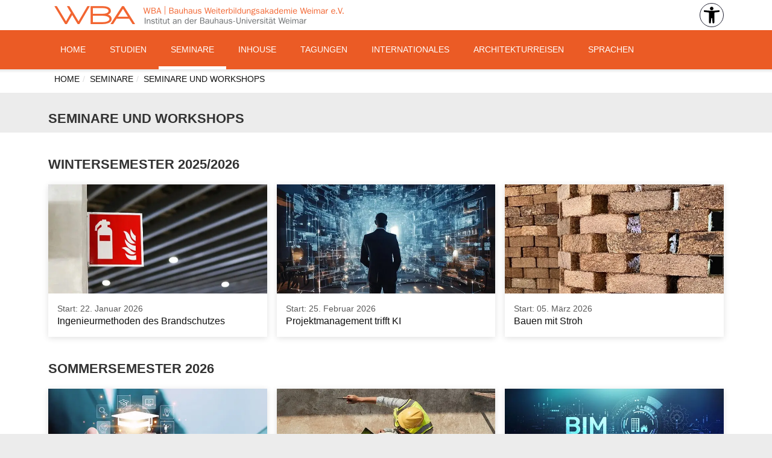

--- FILE ---
content_type: text/html; charset=utf-8
request_url: https://www.wba-weimar.de/seminare/ausschreibungen-planungsleistungen
body_size: 5015
content:
<!DOCTYPE html>
<html lang="de-DE">
<head>

<meta charset="UTF-8">
	<title>Seminare und Workshops der WBA Weimar</title>
	<meta name="description" content="Seminare und Workshops der WBA Weimar"/>
	<meta name="robots" content="index, follow" />
	<meta name="viewport" content="width=device-width, initial-scale=1"/>
	<script type="text/javascript" data-cmp-ab="1" src="https://cdn.consentmanager.net/delivery/autoblocking/07ebb29441e9b.js" data-cmp-host="c.delivery.consentmanager.net" data-cmp-cdn="cdn.consentmanager.net" data-cmp-codesrc="0"></script>

	<!-- Google Tag Manager -->
	<script>
		

		(function(w,d,s,l,i){w[l]=w[l]||[];w[l].push({'gtm.start':
				new Date().getTime(),event:'gtm.js'});var f=d.getElementsByTagName(s)[0],
			j=d.createElement(s),dl=l!='dataLayer'?'&l='+l:'';j.async=true;j.src=
			'https://www.googletagmanager.com/gtm.js?id='+i+dl;f.parentNode.insertBefore(j,f);
		})(window,document,'script','dataLayer','GTM-KVZS48S');
		
	</script>
	<!-- End Google Tag Manager -->
	<link rel="stylesheet" href="https://www.wba-weimar.de/styles/wba/css/layout.css?1753419776" media="all" type="text/css" />


	<script type="text/javascript" src="https://www.wba-weimar.de/angelcore/kernel/includes/xajax/xajax_js/xajax_core.js" ></script>
<script type="text/javascript" src="https://www.wba-weimar.de/cache/0ffc4a3491a1b24dc096c1aed2663d53.js" ></script>
<script type="text/javascript" src="https://www.wba-weimar.de/angelcore/js/jquery/i18n/ui.datepicker-de.js" ></script>
<script type="text/javascript" src="https://www.wba-weimar.de/angelcore/js/jquery/i18n/ui.timepicker-de.js" ></script>
<script type="text/javascript" src="https://www.wba-weimar.de/angelcore/js/jquery/i18n/ui.daterangepicker-de.js" ></script>
<script type="text/javascript" src="https://www.wba-weimar.de/angelcore/kernel/includes/tiny_mce/tiny_mce_src.js" ></script>
<script type="text/javascript">/* <![CDATA[ */try{if(undefined==xajax.config)xajax.config={}}catch(e){xajax={};xajax.config={}};xajax.config.requestURI="https://www.wba-weimar.de/seminare/ausschreibungen-planungsleistungen";xajax.config.statusMessages=!1;xajax.config.waitCursor=!0;xajax.config.version="xajax 0.5";xajax.config.defaultMode="asynchronous";xajax.config.defaultMethod="POST"/* ]]> */</script><script type="text/javascript" src="https://www.wba-weimar.de/cache/8dd601ada10d6b3ae523c17c139b2c0c.js" ></script>


	<script type="text/javascript" src="https://www.wba-weimar.de/styles/tpl/wba/js/page.js"></script>
 <script type="text/javascript" src="https://www.wba-weimar.de/styles/tpl/wba/js/jquery.unveil.js"></script>
	

	
</head>
<body>

	
<div class="page">
	<header class="navbar-inverse navbar-fixed-top">
		<nav class="toolbar">
			<div class="container relative">
				<div class="pull-left" itemscope itemtype="http://schema.org/Organization" >
					
					<a class="logo" itemprop="url" href="https://www.wba-weimar.de/" title="WBA|HOME">
						<img itemprop="logo" src="https://www.wba-weimar.de/styles/wba/images/wba-new-logo.png" alt="Bauhaus Weiterbildungsakademie Weimar e.V." title="Bauhaus Weiterbildungsakademie Weimar e.V.">
											</a>

				</div>
				<div class="pull-right">
					
					
				</div>
			</div>
		</nav>

		<nav class="relative container">
				<div class="pull-left">
					<button type="button" class="navbar-toggle collapsed" data-toggle="collapse" data-target="#navbar" aria-expanded="false" aria-controls="navbar">
		            	<span class="sr-only">Navigation anzeigen und ausblenden</span>
		            	<span class="icon-bar"></span>
		            	<span class="icon-bar"></span>
		            	<span class="icon-bar"></span>
		          	</button>
				</div>

				<div class="pull-left">
					<div class="menu mainmenu navbar-collapse animated" id="navbar">
							<ul class="mainnav dropdown-nav">
		<li class=" ">
  		<a href="https://www.wba-weimar.de/" title="Home" >Home</a>
			</li>
		<li class="hasChildren ">
  			<span class="fa fa-chevron-right arrow" style="display: none"></span>
				<a href="https://www.wba-weimar.de/berufsbegleitende-studien" title="Studien" >Studien</a>
					<div class="sub-menu-wrapper">
 <div class="sub-menu-container">
  <div class="sub-navigation-container">
       <ul class="dropdown-submenu ">
		<li class="hasChildren black_bg">
  			<span class="fa fa-angle-right sub-arrow" style="display: none;"></span>
    <a href="https://www.wba-weimar.de/masterabschluss" class="black_bg" title="Master" >Master</a>
					<ul class="dropdown-submenu nav">
		<li class=" ">
    <a href="https://www.wba-weimar.de/masterabschluss/elearning-bauphysik" title="Bauphysik und energetische Geb&auml;udeoptimierung" >Bauphysik und energetische Gebäudeoptimierung</a>
			</li>
		<li class=" ">
    <a href="https://www.wba-weimar.de/masterabschluss/methoden_und_materialien_zur_nutzerorientierten_bausanierung" title="Methoden und Materialien zur nutzerorientierten Bausanierung" >Methoden und Materialien zur nutzerorientierten Bausanierung</a>
			</li>
		<li class=" ">
    <a href="https://www.wba-weimar.de/masterabschluss/management-im-bauwesen" title="Management im Bauwesen" >Management im Bauwesen</a>
			</li>
	
</ul>
			</li>
		<li class="hasChildren ">
  			<span class="fa fa-angle-right sub-arrow" style="display: none;"></span>
    <a href="https://www.wba-weimar.de/zertifikate" title="Zertifikate" >Zertifikate</a>
					<ul class="dropdown-submenu nav">
		<li class=" ">
    <a href="https://www.wba-weimar.de/zertifikate/bvfg" title="Barrierefreie Verkehrs- und Freiraumgestaltung " >Barrierefreie Verkehrs- und Freiraumgestaltung </a>
			</li>
		<li class=" ">
    <a href="https://www.wba-weimar.de/zertifikate/bauprojektmanagement" title="Bauprojektmanagement" >Bauprojektmanagement</a>
			</li>
		<li class=" ">
    <a href="https://www.wba-weimar.de/zertifikate/brueckenbau" title="Br&uuml;ckenbau" >Brückenbau</a>
			</li>
		<li class=" ">
    <a href="https://www.wba-weimar.de/zertifikate/bwl-im-bauwesen" title="BWL im Bauwesen" >BWL im Bauwesen</a>
			</li>
		<li class=" ">
    <a href="https://www.wba-weimar.de/zertifikate/denkmalschutz" title="Denkmalschutz" >Denkmalschutz</a>
			</li>
		<li class=" ">
    <a href="https://www.wba-weimar.de/zertifikate/fachbauleiter-in-fussbodentechnik" title="Fachbauleiter/in Fu&szlig;bodentechnik" >Fachbauleiter/in Fußbodentechnik</a>
			</li>
		<li class=" ">
    <a href="https://www.wba-weimar.de/zertifikate/holzbau" title="Holzbau" >Holzbau</a>
			</li>
		<li class=" ">
    <a href="https://www.wba-weimar.de/zertifikate/ki-im-bauwesen" title="KI im Bauwesen" >KI im Bauwesen</a>
			</li>
		<li class=" ">
    <a href="https://www.wba-weimar.de/zertifikate/lean" title="Lean Construction Experte/in" >Lean Construction Experte/in</a>
			</li>
		<li class=" ">
    <a href="https://www.wba-weimar.de/zertifikate/lehmbau" title="Lehmbau" >Lehmbau</a>
			</li>
		<li class=" ">
    <a href="https://www.wba-weimar.de/zertifikate/nachzertifizierung-bauprojektmanagement" title="Nachzertifizierung Bauprojektmanagement" >Nachzertifizierung Bauprojektmanagement</a>
			</li>
		<li class=" ">
    <a href="https://www.wba-weimar.de/zertifikate/oekologisches-bauen" title="&Ouml;kologisches Bauen" >Ökologisches Bauen</a>
			</li>
		<li class=" ">
    <a href="https://www.wba-weimar.de/zertifikate/projektmanagement" title="Projektmanagement Grundlagen" >Projektmanagement Grundlagen</a>
			</li>
		<li class=" ">
    <a href="https://www.wba-weimar.de/zertifikate/sicherheitsaudit" title="Sicherheitsaudit von Stra&szlig;en" >Sicherheitsaudit von Straßen</a>
			</li>
		<li class=" ">
    <a href="https://www.wba-weimar.de/zertifikate/strassenbau-mit-zukunft" title="Stra&szlig;enbau mit Zukunft" >Straßenbau mit Zukunft</a>
			</li>
	
</ul>
			</li>
		<li class=" ">
    <a href="https://www.wba-weimar.de/bauprojektmanagement-studieren" title="Bauprojektmanagement studieren" >Bauprojektmanagement studieren</a>
			</li>
	
</ul>
     </div>
 </div>
</div>
			</li>
		<li class="hasChildren current black_bg">
  			<span class="fa fa-chevron-right arrow" style="display: none"></span>
				<a href="https://www.wba-weimar.de/seminare-workshops" class="current black_bg" title="Seminare" >Seminare</a>
					<div class="sub-menu-wrapper">
 <div class="sub-menu-container">
  <div class="sub-navigation-container">
       <ul class="dropdown-submenu ">
		<li class="hasChildren current black_bg">
  			<span class="fa fa-angle-right sub-arrow" style="display: none;"></span>
    <a href="https://www.wba-weimar.de/seminare" class="current black_bg" title="Seminare und Workshops" >Seminare und Workshops</a>
					<ul class="dropdown-submenu nav">
		<li class=" ">
    <a href="https://www.wba-weimar.de/workshops/stroh" title="Bauen mit Stroh" >Bauen mit Stroh</a>
			</li>
		<li class=" ">
    <a href="https://www.wba-weimar.de/seminare/bim-late-night" title="BIM Late Night" >BIM Late Night</a>
			</li>
		<li class=" ">
    <a href="https://www.wba-weimar.de/seminare/bim-advanced" title="BIM Late Night Advanced" >BIM Late Night Advanced</a>
			</li>
		<li class=" ">
    <a href="https://www.wba-weimar.de/workshops/ingenieurmethoden-des-brandschutzes" title="Ingenieurmethoden des Brandschutzes" >Ingenieurmethoden des Brandschutzes</a>
			</li>
		<li class=" ">
    <a href="https://www.wba-weimar.de/seminare/ki-kompetenzen" title="KI-Kompetenzen: Grundlagen, Praxis und Tools" >KI-Kompetenzen: Grundlagen, Praxis und Tools</a>
			</li>
		<li class=" ">
    <a href="https://www.wba-weimar.de/seminare/lehmbau" title="Lehmbau" >Lehmbau</a>
			</li>
		<li class=" ">
    <a href="https://www.wba-weimar.de/workshops/pm-ki" title="Projektmanagement trifft KI" >Projektmanagement trifft KI</a>
			</li>
	
</ul>
			</li>
	
</ul>
     </div>
 </div>
</div>
			</li>
		<li class="hasChildren ">
  			<span class="fa fa-chevron-right arrow" style="display: none"></span>
				<a href="https://www.wba-weimar.de/inhouse" title="Inhouse" >Inhouse</a>
					<div class="sub-menu-wrapper">
 <div class="sub-menu-container">
  <div class="sub-navigation-container">
       <ul class="dropdown-submenu ">
		<li class=" ">
    <a href="https://www.wba-weimar.de/seminare/inhouse-bodenbelaege" title="Inhouse-Seminar Bodenbel&auml;ge" >Inhouse-Seminar Bodenbeläge</a>
			</li>
		<li class=" ">
    <a href="https://www.wba-weimar.de/seminare/inhouse-bim" title="Inhouse-Seminar Building Information Modeling (BIM)" >Inhouse-Seminar Building Information Modeling (BIM)</a>
			</li>
		<li class=" ">
    <a href="https://www.wba-weimar.de/seminare/inhouse-hoai" title="Inhouse-Seminar HOAI" >Inhouse-Seminar HOAI</a>
			</li>
		<li class=" ">
    <a href="https://www.wba-weimar.de/seminare/inhouse-lean" title="Inhouse-Seminar Lean Construction Management" >Inhouse-Seminar Lean Construction Management</a>
			</li>
		<li class=" ">
    <a href="https://www.wba-weimar.de/seminare/inhouse-nachhaltiges-bauen" title="Inhouse-Seminar Nachhaltiges Bauen" >Inhouse-Seminar Nachhaltiges Bauen</a>
			</li>
		<li class=" ">
    <a href="https://www.wba-weimar.de/workshops/inhouse-projektmanagement" title="Inhouse-Workshop Projektmanagement  " >Inhouse-Workshop Projektmanagement  </a>
			</li>
		<li class=" ">
    <a href="https://www.wba-weimar.de/workshops/inhouse-vergaberecht" title="Inhouse-Workshop Vergaberecht" >Inhouse-Workshop Vergaberecht</a>
			</li>
	
</ul>
     </div>
 </div>
</div>
			</li>
		<li class=" black_bg">
  		<a href="https://www.wba-weimar.de/tagungen-und-kongresse" class="black_bg" title="Tagungen" >Tagungen</a>
			</li>
		<li class="hasChildren grey_bg">
  			<span class="fa fa-chevron-right arrow" style="display: none"></span>
				<a href="https://www.wba-weimar.de/internationales" class="grey_bg" title="Internationales" >Internationales</a>
					<div class="sub-menu-wrapper">
 <div class="sub-menu-container">
  <div class="sub-navigation-container">
       <ul class="dropdown-submenu ">
		<li class=" grey_bg">
    <a href="https://www.wba-weimar.de/internationales/bauhaus-professional-class" class="grey_bg" title="Bauhaus | Professional Class" >Bauhaus &#124; Professional Class</a>
			</li>
		<li class=" grey_bg">
    <a href="https://www.wba-weimar.de/internationales/fachkurse" class="grey_bg" title="Internationale Fachkurse" >Internationale Fachkurse</a>
			</li>
	
</ul>
     </div>
 </div>
</div>
			</li>
		<li class="hasChildren ">
  			<span class="fa fa-chevron-right arrow" style="display: none"></span>
				<a href="https://www.wba-weimar.de/architekturreisen" title="Architekturreisen" >Architekturreisen</a>
					<div class="sub-menu-wrapper">
 <div class="sub-menu-container">
  <div class="sub-navigation-container">
       <ul class="dropdown-submenu ">
		<li class=" ">
    <a href="https://www.wba-weimar.de/architekturreisen/bremen" title="Bremen" >Bremen</a>
			</li>
		<li class=" ">
    <a href="https://www.wba-weimar.de/architekturreisen/vorarlberg" title="Vorarlberg" >Vorarlberg</a>
			</li>
		<li class=" ">
  			<span class="fa fa-angle-right sub-arrow" style="display: none;"></span>
    <a href="https://www.wba-weimar.de/architekturreisen/reisearchiv" title="Reisearchiv" >Reisearchiv</a>
			</li>
	
</ul>
     </div>
 </div>
</div>
			</li>
		<li class="hasChildren black_bg">
  			<span class="fa fa-chevron-right arrow" style="display: none"></span>
				<a href="https://www.wba-weimar.de/sprachen" class="black_bg" title="Sprachen" >Sprachen</a>
					<div class="sub-menu-wrapper">
 <div class="sub-menu-container">
  <div class="sub-navigation-container">
       <ul class="dropdown-submenu ">
		<li class="hasChildren ">
    <a href="https://www.wba-weimar.de/sprachen/deutsch-intensivkurs" title="Deutsch-Intensivkurs" >Deutsch-Intensivkurs</a>
					
			</li>
	
</ul>
     </div>
 </div>
</div>
			</li>
	
</ul>
							
					</div>

					<div class="page-overlay"></div>
				</div>
		</nav>
</header>
	<main class="main">
  		
			<script type="application/ld+json" id="bcjson">
{
  "@context": "http://schema.org",
  "@type": "BreadcrumbList",
  "itemListElement": [
												{
							"@type": "ListItem",
							"position": 1,
							"item" : {
										"@id" : "https://www.wba-weimar.de/",
										"name": "Home"
									 }				
						},												{
							"@type": "ListItem",
							"position": 2,
							"item" : {
										"@id" : "https://www.wba-weimar.de/seminare-workshops",
										"name": "Seminare"
									 }				
						},												{
							"@type": "ListItem",
							"position": 3,
							"item" : {
										"@id" : "https://www.wba-weimar.de/seminare",
										"name": "Seminare und Workshops"
									 }				
						}						
					 ]
}
	</script>
<div class="bread">
	
		<div class="container">
						<div>
				<a href="https://www.wba-weimar.de/" itemprop="url" ><span>Home</span></a>
			</div>
						<div>
				<a href="https://www.wba-weimar.de/seminare-workshops" itemprop="url" ><span>Seminare</span></a>
			</div>
						<div>
				<a href="https://www.wba-weimar.de/seminare" itemprop="url" ><span>Seminare und Workshops</span></a>
			</div>
			
		</div>
	
</div>
			<div class="row-wrap ">
		<div class="container">
			<div class="row">
			
							
																								
				<div class="col-md-12">
											<h1>Seminare und Workshops</h1>			
				</div>
			
			</div>
		</div>
	</div>
	<div class="row-wrap white">
		<div class="container">
			<div class="row">
			
							
																								
				<div class="col-md-12">
					                    <h2 class="mt20 mb20">Wintersemester 2025/2026</h2>
                <div class="block-content-flex">
                    <div class="picture-content-wrapper block-image">
    <div class="article-teaser">
        <a title="Ingenieurmethoden des Brandschutzes" href="https://www.wba-weimar.de/workshops/ingenieurmethoden-des-brandschutzes">
            <picture>
                <source srcset="https://www.wba-weimar.de/./media/teaser/44_1739_w660_h330.webp, https://www.wba-weimar.de/./media/teaser/44_1739_w360_h180.webp" type="image/webp"/>
                <source srcset="https://www.wba-weimar.de/./media/teaser/44_1739_w660_h330.jpg, https://www.wba-weimar.de/./media/teaser/44_1739_w360_h180.jpg" type="image/jpg"/>
                <img src="https://www.wba-weimar.de/" title="Ingenieurmethoden des Brandschutzes" alt="Ingenieurmethoden des Brandschutzes"  loading="lazy"/>
            </picture>
                    </a>
        <div class="custom-margin block-figure-text">
            <div>Start: 22. Januar 2026</div>
            <a title="Ingenieurmethoden des Brandschutzes" href="https://www.wba-weimar.de/workshops/ingenieurmethoden-des-brandschutzes">
                Ingenieurmethoden des Brandschutzes
            </a>
        </div>
    </div>
</div>
                    <div class="picture-content-wrapper block-image">
    <div class="article-teaser">
        <a title="Projektmanagement trifft KI" href="https://www.wba-weimar.de/workshops/pm-ki">
            <picture>
                <source srcset="https://www.wba-weimar.de/./media/teaser/228_2023_w660_h330.webp, https://www.wba-weimar.de/./media/teaser/228_2023_w360_h180.webp" type="image/webp"/>
                <source srcset="https://www.wba-weimar.de/./media/teaser/228_2023_w660_h330.jpg, https://www.wba-weimar.de/./media/teaser/228_2023_w360_h180.jpg" type="image/jpg"/>
                <img src="https://www.wba-weimar.de/" title="Projektmanagement trifft KI" alt="Projektmanagement trifft KI"  loading="lazy"/>
            </picture>
                    </a>
        <div class="custom-margin block-figure-text">
            <div>Start: 25. Februar 2026</div>
            <a title="Projektmanagement trifft KI" href="https://www.wba-weimar.de/workshops/pm-ki">
                Projektmanagement trifft KI
            </a>
        </div>
    </div>
</div>
                    <div class="picture-content-wrapper block-image">
    <div class="article-teaser">
        <a title="Bauen mit Stroh" href="https://www.wba-weimar.de/workshops/stroh">
            <picture>
                <source srcset="https://www.wba-weimar.de/./media/teaser/243_1996_w660_h330.webp, https://www.wba-weimar.de/./media/teaser/243_1996_w360_h180.webp" type="image/webp"/>
                <source srcset="https://www.wba-weimar.de/./media/teaser/243_1996_w660_h330.jpg, https://www.wba-weimar.de/./media/teaser/243_1996_w360_h180.jpg" type="image/jpg"/>
                <img src="https://www.wba-weimar.de/" title="Bauen mit Stroh" alt="Bauen mit Stroh"  loading="lazy"/>
            </picture>
                    </a>
        <div class="custom-margin block-figure-text">
            <div>Start: 05. März 2026</div>
            <a title="Bauen mit Stroh" href="https://www.wba-weimar.de/workshops/stroh">
                Bauen mit Stroh
            </a>
        </div>
    </div>
</div>
        
        </div>
                        <h2 class="mt40 mb20">Sommersemester 2026</h2>
                <div class="block-content-flex">
                    <div class="picture-content-wrapper block-image">
    <div class="article-teaser">
        <a title="KI-Kompetenzen: Grundlagen, Praxis und Tools" href="https://www.wba-weimar.de/seminare/ki-kompetenzen">
            <picture>
                <source srcset="https://www.wba-weimar.de/./media/teaser/232_2027_w660_h330.webp, https://www.wba-weimar.de/./media/teaser/232_2027_w360_h180.webp" type="image/webp"/>
                <source srcset="https://www.wba-weimar.de/./media/teaser/232_2027_w660_h330.jpg, https://www.wba-weimar.de/./media/teaser/232_2027_w360_h180.jpg" type="image/jpg"/>
                <img src="https://www.wba-weimar.de/" title="KI-Kompetenzen: Grundlagen, Praxis und Tools" alt="KI-Kompetenzen: Grundlagen, Praxis und Tools"  loading="lazy"/>
            </picture>
                    </a>
        <div class="custom-margin block-figure-text">
            <div>Start: 14. April 2026</div>
            <a title="KI-Kompetenzen: Grundlagen, Praxis und Tools" href="https://www.wba-weimar.de/seminare/ki-kompetenzen">
                KI-Kompetenzen: Grundlagen, Praxis und Tools
            </a>
        </div>
    </div>
</div>
                    <div class="picture-content-wrapper block-image">
    <div class="article-teaser">
        <a title="BIM Late Night Advanced" href="https://www.wba-weimar.de/seminare/bim-advanced">
            <picture>
                <source srcset="https://www.wba-weimar.de/./media/teaser/235_2026_w660_h330.webp, https://www.wba-weimar.de/./media/teaser/235_2026_w360_h180.webp" type="image/webp"/>
                <source srcset="https://www.wba-weimar.de/./media/teaser/235_2026_w660_h330.jpg, https://www.wba-weimar.de/./media/teaser/235_2026_w360_h180.jpg" type="image/jpg"/>
                <img src="https://www.wba-weimar.de/" title="BIM Late Night Advanced" alt="BIM Late Night Advanced"  loading="lazy"/>
            </picture>
                    </a>
        <div class="custom-margin block-figure-text">
            <div>Start: 20. April 2026</div>
            <a title="BIM Late Night Advanced" href="https://www.wba-weimar.de/seminare/bim-advanced">
                BIM Late Night Advanced
            </a>
        </div>
    </div>
</div>
                    <div class="picture-content-wrapper block-image">
    <div class="article-teaser">
        <a title="BIM Late Night" href="https://www.wba-weimar.de/seminare/bim-late-night">
            <picture>
                <source srcset="https://www.wba-weimar.de/./media/teaser/190_2025_w660_h330.webp, https://www.wba-weimar.de/./media/teaser/190_2025_w360_h180.webp" type="image/webp"/>
                <source srcset="https://www.wba-weimar.de/./media/teaser/190_2025_w660_h330.jpg, https://www.wba-weimar.de/./media/teaser/190_2025_w360_h180.jpg" type="image/jpg"/>
                <img src="https://www.wba-weimar.de/" title="BIM Late Night" alt="BIM Late Night"  loading="lazy"/>
            </picture>
                    </a>
        <div class="custom-margin block-figure-text">
            <div>Start: 18. Mai 2026</div>
            <a title="BIM Late Night" href="https://www.wba-weimar.de/seminare/bim-late-night">
                BIM Late Night
            </a>
        </div>
    </div>
</div>
                    <div class="picture-content-wrapper block-image">
    <div class="article-teaser">
        <a title="Lehmbau im Neubau" href="https://www.wba-weimar.de/seminare/lehmbau-neubau">
            <picture>
                <source srcset="https://www.wba-weimar.de/./media/teaser/117_2016_w660_h330.webp, https://www.wba-weimar.de/./media/teaser/117_2016_w360_h180.webp" type="image/webp"/>
                <source srcset="https://www.wba-weimar.de/./media/teaser/117_2016_w660_h330.jpg, https://www.wba-weimar.de/./media/teaser/117_2016_w360_h180.jpg" type="image/jpg"/>
                <img src="https://www.wba-weimar.de/" title="Lehmbau im Neubau" alt="Lehmbau im Neubau"  loading="lazy"/>
            </picture>
                    </a>
        <div class="custom-margin block-figure-text">
            <div>Start: 29. September 2026</div>
            <a title="Lehmbau im Neubau" href="https://www.wba-weimar.de/seminare/lehmbau-neubau">
                Lehmbau im Neubau
            </a>
        </div>
    </div>
</div>
                    <div class="picture-content-wrapper block-image">
    <div class="article-teaser">
        <a title="Lehmbau im Bestand" href="https://www.wba-weimar.de/seminare/lehmbau-bestand">
            <picture>
                <source srcset="https://www.wba-weimar.de/./media/teaser/148_2017_w660_h330.webp, https://www.wba-weimar.de/./media/teaser/148_2017_w360_h180.webp" type="image/webp"/>
                <source srcset="https://www.wba-weimar.de/./media/teaser/148_2017_w660_h330.jpg, https://www.wba-weimar.de/./media/teaser/148_2017_w360_h180.jpg" type="image/jpg"/>
                <img src="https://www.wba-weimar.de/" title="Lehmbau im Bestand" alt="Lehmbau im Bestand"  loading="lazy"/>
            </picture>
                    </a>
        <div class="custom-margin block-figure-text">
            <div>Start: 30. September 2026</div>
            <a title="Lehmbau im Bestand" href="https://www.wba-weimar.de/seminare/lehmbau-bestand">
                Lehmbau im Bestand
            </a>
        </div>
    </div>
</div>
        
        </div>
                    
				</div>
			
			</div>
		</div>
	</div>


	</main>
	<footer>
 <div class="row menu">
    <div class="container">
        <div class="col-xs-12 col-md-4">
            <div class="content">
                <div class="footer-headline">Service</div>
                <ul class="nav">
            <li  class="                     selected first ">
            <a href="https://www.wba-weimar.de/aktuelles" title="Aktuelles" >Aktuelles</a>
        </li>
            <li  class="                     ">
            <a href="https://www.wba-weimar.de/informationen" title="Informationen" >Informationen</a>
        </li>
            <li  class="                     ">
            <a href="https://www.wba-weimar.de/foerdermoeglichkeiten" title="F&ouml;rderm&ouml;glichkeiten" >Fördermöglichkeiten</a>
        </li>
            <li  class="                     ">
            <a href="https://www.wba-weimar.de/hotels" title="&Uuml;bernachtungen &amp; Parken" >Übernachtungen & Parken</a>
        </li>
            <li  class="                     ">
            <a href="https://www.wba-weimar.de/jobs" title="Jobs" >Jobs</a>
        </li>
            <li  class="                     ">
            <a href="https://www.wba-weimar.de/wissen" title="Wissen" >Wissen</a>
        </li>
    
</ul>
            </div>
        </div>

        <div class="col-xs-12 col-md-4">
            <div class="content">
                <div class="footer-headline">Wir Sind für Sie da</div>
                <ul class="nav">
            <li  class="                     selected first ">
            <a href="https://www.wba-weimar.de/ueber-uns" title="&Uuml;ber uns" >Über uns</a>
        </li>
            <li  class="                     ">
            <a href="https://www.wba-weimar.de/kontakt" title="Kontakt" >Kontakt</a>
        </li>
            <li  class="                     ">
            <a href="https://www.wba-weimar.de/newsletter" title="Newsletter" >Newsletter</a>
        </li>
            <li  class="                     ">
            <a href="https://www.wba-weimar.de/datenschutz" title="Datenschutz" >Datenschutz</a>
        </li>
            <li  class="                     ">
            <a href="https://www.wba-weimar.de/impressum" title="Impressum" >Impressum</a>
        </li>
    
</ul>
            </div>
        </div>

        <div class="col-xs-12 col-md-4">
            <div class="content">
                <div class="footer-headline">Partner</div>
                <ul class="nav">
            <li  class="lightgrey_bg                     selected first ">
            <a href="https://www.wba-weimar.de/partner" class="lightgrey_bg" title="Kooperations- und Projektpartner" >Kooperations- und Projektpartner</a>
        </li>
    
</ul>
                <div class="mt40 mb20">
                    <form action="https://www.wba-weimar.de/suche" method="get" id="suche">
                        <div class="search">
                            <button class="pull-left" aria-label="Jetzt suchen"><svg class="icon icon-magnifying-glass"><use xlink:href="https://www.wba-weimar.de/styles/wba/fonts/sprite.svg#icon-magnifying-glass"></use></svg><span>Jetzt suchen</span></button>
                            <input id="search" name="q" type="text" tabindex="2" autocorrect="off" autofill="off" autocomplete="off" spellcheck="false" placeholder="Suchbegriff" data-role="autocomplete" role="textbox" aria-haspopup="true" aria-disabled="false" aria-readonly="false" aria-owns="search" aria-autocomplete="list" value="">
                        </div>
                    </form>
                </div>
            </div>
        </div>
  </div>
 </div>

<div class="row disclaimer">
        <div class="content">
            <div class="social-media">
                <a href="https://www.linkedin.com/company/wbaweimar/" class="social-icon linkedin" target="_blank" rel="noopener noreferrer" title="LinkedIn" aria-label="LinkedIn">
                    <svg class="icon icon-linkedin"><use xlink:href="https://www.wba-weimar.de/styles/wba/fonts/sprite.svg#icon-linkedin"></use></svg>
                </a>

                <!-- Facebook -->
                <a href="https://facebook.com/wbaweimar" class="social-icon facebook" target="_blank" rel="noopener noreferrer" title="Facebook" aria-label="Facebook">
                    <svg class="icon icon-facebook-brands"><use xlink:href="https://www.wba-weimar.de/styles/wba/fonts/sprite.svg#icon-facebook-brands"></use></svg>
                </a>

                <!-- Instagram -->
                <a href="https://www.instagram.com/wba_weimar" class="social-icon instagram" target="_blank" rel="noopener noreferrer" title="Instagram" aria-label="Instagram">
                    <svg class="icon icon-instagram-brands"><use xlink:href="https://www.wba-weimar.de/styles/wba/fonts/sprite.svg#icon-instagram-brands"></use></svg>
                </a>
            </div>
            <span>&copy; 2026 WBA | BAUHAUS WEITERBILDUNGSAKADEMIE WEIMAR E.V.</span><br/>
            <a href="#" class="access-greyscale">
                <img src="https://www.wba-weimar.de//styles/wba/fonts/barrierefreiheit.svg" title="Farbschwäche: Kontrast der Webseite umschalten"/>
            </a>
        </div>
</div>

</footer>
</div>
	<div id="action-container"></div>

</body>
</html>

--- FILE ---
content_type: text/javascript
request_url: https://www.wba-weimar.de/styles/tpl/wba/js/page.js
body_size: 1574
content:
document.addEventListener('DOMContentLoaded', function () {

    var ag = document.querySelector('.access-greyscale');
    // console.log(ag);
    if (ag)
    {
        // console.log(ag);

            ag.addEventListener('click', function toggle(e)
            {
                e.preventDefault();
                document.documentElement.classList.toggle('inclusion-greyscale');
                localStorage
                localStorage.setItem('wba.contrast', document.documentElement.classList.contains('inclusion-greyscale') ? 1 : 0 );

            },false);

            if ( 1 == localStorage.getItem('wba.contrast') )
            {
                console.log( ag );
                ag.click();
            }

    }

    // var ac = document.querySelector('.access-contrast');
    // console.log(ag);
//     if (ac)
//     {
//         // console.log(ag);
// w
//             {
//                 e.preventDefault();
//                 document.documentElement.classList.toggle('inclusion-contrast');
//
//             },false);
//
//     }
//
}, false);






$(function ()
{


	$('body').on(
		{
            click:function ()
            {
                $(this).next().slideToggle(200);
                $(this).toggleClass('is-open');
                // console.log(this);

                if($(this).hasClass('is-open') == true)
                {
                    $(this).find("a.fa").removeClass('fa-chevron-down').addClass('fa-chevron-up');
                }
                else
                {
                    $(this).find("a.fa").removeClass('fa-chevron-up').addClass('fa-chevron-down');

                }
            }
		},
        '.accordion-header'
	);

    $('body').on(
        {
            click:function ()
            {
                oParent = $(this).closest('li');
                $( '>.nav', oParent ).slideToggle(300);
                $( this ).toggleClass('active');

                if($( this ).hasClass('active') == true )
                {
                    $(this).removeClass('fa-angle-left').addClass('fa-angle-down');
                }
                else
                {
                    $(this).removeClass('fa-angle-down').addClass('fa-angle-right');
                }
            }
        },
        'li > .sub-arrow'
    );

	$('body').on(
        {
            click:function ()
            {
                $('.mainmenu.navbar-collapse').addClass('active');
                $('.page-overlay').addClass('active');
            }
        },
        'button.navbar-toggle'
    );

    $('body').on(
        {
            click:function ()
            {
                $('.mainmenu.navbar-collapse').removeClass('active');
                $('.page-overlay').removeClass('active');
            }
        },
        '.page-overlay'
    );

    $(window).on(
        {
            resize:function ()
            {
                var timeout;
                var collapseNav = $('.mainmenu.navbar-collapse');

                clearTimeout(timeout);

                collapseNav.removeClass('animated');

                timeout = setTimeout(
                    function()
                    {
                        collapseNav.addClass('animated');
                    }
                );

                collapseNav.removeClass('active');
                $('.page-overlay').removeClass('active');
                $('.sub-menu-wrapper').removeAttr("style");
                $('.dropdown-submenu.nav').removeAttr("style");
                $('span.arrow').removeClass('active').removeClass('fa-chevron-down').addClass('fa-chevron-left');
                $('li > .sub-arrow').removeClass('active').removeClass('fa-angle-down').addClass('fa-angle-right');

               /* if ($(window).width() < 992)
                {
                    $('ul.dropdown-submenu').removeAttr("style");
                }*/
            }
        }
    );

    $('.mainnav').on(
        {
            click:function ()
            {
                parent = $(this).closest('li');
                $('>.sub-menu-wrapper', parent).slideToggle(300);
                $(this).toggleClass('active');

                if($(this).hasClass('active') === true )
                {
                    $(this).removeClass('fa-chevron-left').addClass('fa-chevron-down');
                }
                else
                {
                    $(this).removeClass('fa-chevron-down').addClass('fa-chevron-left');
                }
            }
        },
        'span.arrow'
    );

    $("img").unveil(200,
            function()
            {
                $(this).on(
                    {
                        load: function()
                        {
                            $(this).css('opacity', '1');
                            // this.style.opacity = 1;
                        }
                    }
                );
            }
    );



    $('.dropdown-nav > li .sub-navigation-container > ul.dropdown-submenu').each(

            function ()
            {
                var _self = this;

                $(_self).closest('.sub-menu-wrapper').show();

                var width =  $(_self);
                var span = $(' > li.hasChildren > span', this);

                $(' > li > a', this).each(
                    function ( )
                    {
                        if ( $(this).outerWidth(true) + span.outerWidth(true) > width )
                        {
                            width =  $(this).outerWidth(true) + span.outerWidth(true);
                        }

                        if (typeof span.outerWidth(true) ==='undefined')
                        {
                            width =  $(this).outerWidth(true);
                        }
                    }
                );

                $(_self).closest('.sub-menu-wrapper').css('display', '');

                $(_self).css('width', width);

            }
    );

    var aColumns = [];

    var iMax = 0;

    $('.slider-boxes .container .row > div').each(
        function( i, v)
        {
            aColumns[ i ] = $( '.slide-box', this);

            iMax = iMax < aColumns[i].length ? aColumns[i].length : iMax;
        }


    );

    var box = [];

    for (var i = 0; i < iMax; i++)
    {
        $.each( aColumns , function ()
        {
            if($(this).length > i )
            {
                box.push($(this)[i]);
            }
        });
    }

    $('.slider-boxes .container .row > div').remove();
    $('.slider-boxes .container .row').html("<div class='col-xs-12'><div class='slider-container swiper-container mb20'><div class='slider-wrapper swiper-wrapper'></div></div><span class='next fa fa-angle-right'></span><span class='prev fa fa-angle-left'></span></div>");
    $('.slider-boxes .container .row > div .slider-container .slider-wrapper').append(box);


    var slider = new Swiper
    (
        '.slider-container',
        {
            slidesPerView: 3,
            centeredSlides: true,
            touchRatio: 0.5,
            loop:   true,
            spaceBetween: 30,
            speed: 3000,

            breakpoints:
                {
                    768:
                        {
                            slidesPerView: 1,
                            spaceBetween: 10
                        }
                },

            navigation:
                {
                    nextEl: '.next',
                    prevEl: '.prev'
                },

            autoplay:
                {
                    delay: 3000,
                    disableOnInteraction: false
                },
        }
    );
    slider.init();
});

